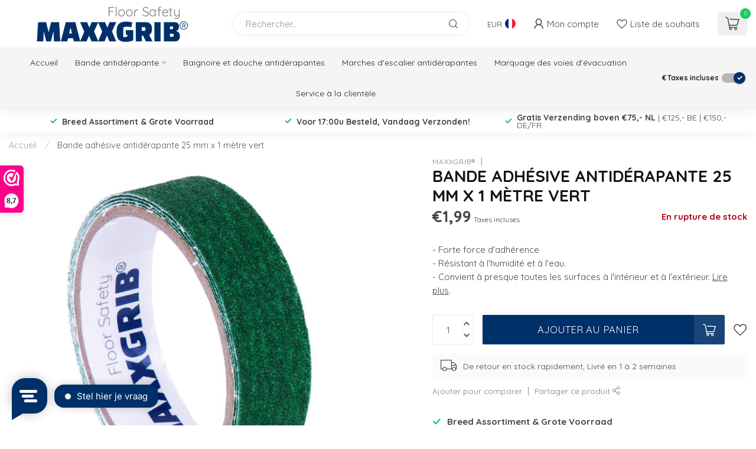

--- FILE ---
content_type: text/javascript;charset=utf-8
request_url: https://www.maxxgrib.com/fr/services/stats/pageview.js?product=151686142&hash=4f36
body_size: -412
content:
// SEOshop 29-01-2026 00:37:14